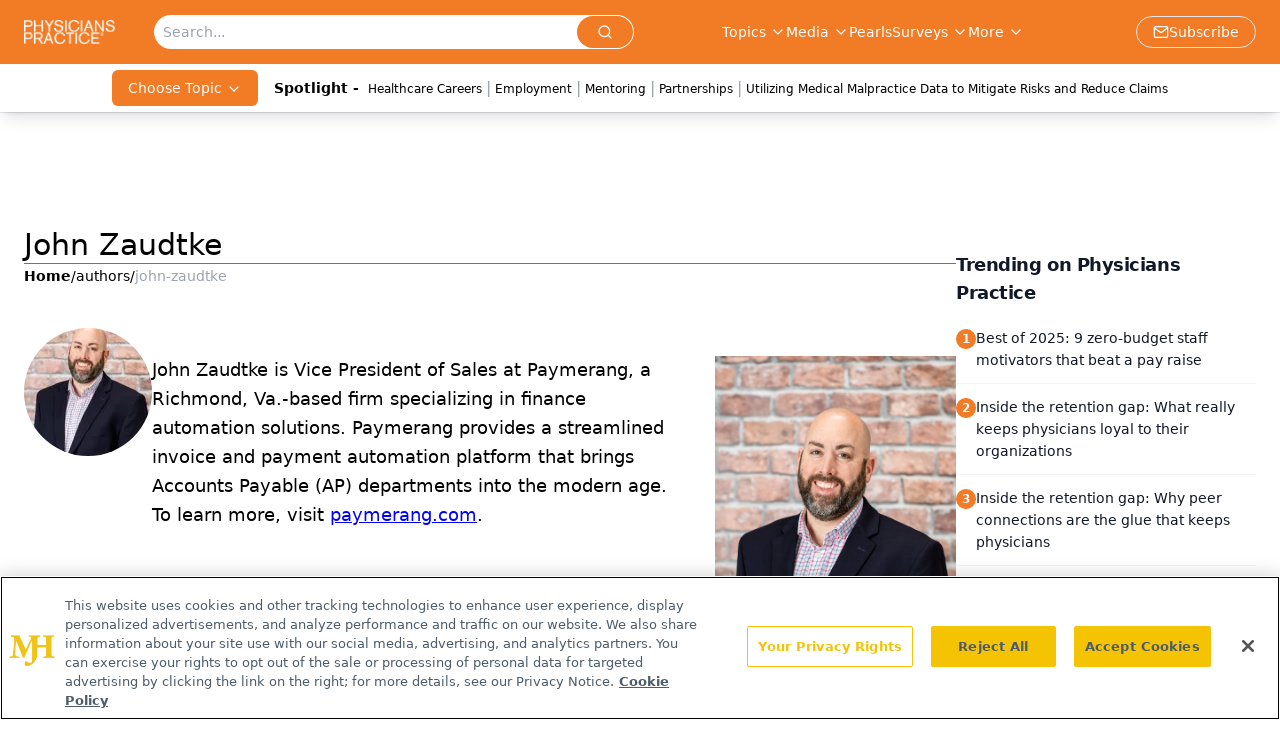

--- FILE ---
content_type: text/html; charset=utf-8
request_url: https://www.google.com/recaptcha/api2/aframe
body_size: 173
content:
<!DOCTYPE HTML><html><head><meta http-equiv="content-type" content="text/html; charset=UTF-8"></head><body><script nonce="IO4dq3-q3k0OetV3bpOP8g">/** Anti-fraud and anti-abuse applications only. See google.com/recaptcha */ try{var clients={'sodar':'https://pagead2.googlesyndication.com/pagead/sodar?'};window.addEventListener("message",function(a){try{if(a.source===window.parent){var b=JSON.parse(a.data);var c=clients[b['id']];if(c){var d=document.createElement('img');d.src=c+b['params']+'&rc='+(localStorage.getItem("rc::a")?sessionStorage.getItem("rc::b"):"");window.document.body.appendChild(d);sessionStorage.setItem("rc::e",parseInt(sessionStorage.getItem("rc::e")||0)+1);localStorage.setItem("rc::h",'1767168288441');}}}catch(b){}});window.parent.postMessage("_grecaptcha_ready", "*");}catch(b){}</script></body></html>

--- FILE ---
content_type: application/javascript; charset=utf-8
request_url: https://www.physicianspractice.com/_astro/_commonjsHelpers.D6-XlEtG.js
body_size: 347
content:
var u=typeof globalThis<"u"?globalThis:typeof window<"u"?window:typeof global<"u"?global:typeof self<"u"?self:{};function f(e){return e&&e.__esModule&&Object.prototype.hasOwnProperty.call(e,"default")?e.default:e}function l(e){if(Object.prototype.hasOwnProperty.call(e,"__esModule"))return e;var r=e.default;if(typeof r=="function"){var t=function o(){return this instanceof o?Reflect.construct(r,arguments,this.constructor):r.apply(this,arguments)};t.prototype=r.prototype}else t={};return Object.defineProperty(t,"__esModule",{value:!0}),Object.keys(e).forEach(function(o){var n=Object.getOwnPropertyDescriptor(e,o);Object.defineProperty(t,o,n.get?n:{enumerable:!0,get:function(){return e[o]}})}),t}export{l as a,u as c,f as g};


--- FILE ---
content_type: application/javascript
request_url: https://www.lightboxcdn.com/vendor/90958e1a-0181-4647-bc88-56486243ce1f/lightbox/7aa41d94-fe5b-42ff-a0df-8e21673be878/effects.js?cb=638911419332930000
body_size: 700
content:
window.DIGIOH_API.DIGIOH_LIGHTBOX_EFFECTS['7aa41d94-fe5b-42ff-a0df-8e21673be878'] = 'N4WAUABBBEDuCWATA5gUwC4H10E8AOq0AXDPAHYA25hANOFHEugBbEQCsADAOx2QzNU8ZM3RsAzNwCcfBvABmAJwCGAW0IlQ.[base64].uSqCUtiuJ0qc0DyNkm6xGQ3y0PSRhTCCGFYW-4FmIoeQ8poMGMKUrCkpRRhmNk5EwN2RisWxRFBFGUyAgxSAceiuTwPoCG0oqegPDAGysqh9pEOsQzwHiUw3gAXgAtOQeT-iir6tO0LD-iUZQkAALPe4j6cw.qCMBbAmU07RHAATEZNEcFIMiBNAzk2bUdncPejl4OIrlsOwHlBeIvlYqZAVBSZoUkOFnn8N5eAmdFVImXFXkrMM3x.OsPTwroBh-LYqB6V5Bl5W8ZCFcV9L6D01gVVVqXObVBXwEVP7Ic15UGO1DBHOIXX1T1jX9WVJCtUN.[base64].SeLKEYezIIoNbyuWIePBXLxNy3bcd2qiAAOoW48j6cOssCE83rft53iAABLM7EU.rKwSzz0PS.mjneP0UVPIc0c97PfUVPe.escOZreD3itk11w3W2nw.vu870TWB4bDtXT3GAotTbR0dhPD2d9.5Q2lhA0CoCabUXdozV2wEkHp1vOAFoQA';
DIGIOH_API.BREAKPOINT_POINTER['7aa41d94-fe5b-42ff-a0df-8e21673be878'] = {};


--- FILE ---
content_type: application/javascript; charset=utf-8
request_url: https://www.physicianspractice.com/_astro/index.BySSNVN3.js
body_size: 3170
content:
import{j as c}from"./jsx-runtime.D3GSbgeI.js";import{r as T}from"./index.HXEJb8BZ.js";function S(e,t){var n=Object.keys(e);if(Object.getOwnPropertySymbols){var r=Object.getOwnPropertySymbols(e);t&&(r=r.filter(function(s){return Object.getOwnPropertyDescriptor(e,s).enumerable})),n.push.apply(n,r)}return n}function L(e){for(var t=1;t<arguments.length;t++){var n=arguments[t]!=null?arguments[t]:{};t%2?S(Object(n),!0).forEach(function(r){q(e,r,n[r])}):Object.getOwnPropertyDescriptors?Object.defineProperties(e,Object.getOwnPropertyDescriptors(n)):S(Object(n)).forEach(function(r){Object.defineProperty(e,r,Object.getOwnPropertyDescriptor(n,r))})}return e}function q(e,t,n){return(t=z(t))in e?Object.defineProperty(e,t,{value:n,enumerable:!0,configurable:!0,writable:!0}):e[t]=n,e}function z(e){var t=R(e,"string");return typeof t=="symbol"?t:t+""}function R(e,t){if(typeof e!="object"||!e)return e;var n=e[Symbol.toPrimitive];if(n!==void 0){var r=n.call(e,t);if(typeof r!="object")return r;throw new TypeError("@@toPrimitive must return a primitive value.")}return(t==="string"?String:Number)(e)}function O(e){return e._type==="span"&&"text"in e&&typeof e.text=="string"&&(typeof e.marks>"u"||Array.isArray(e.marks)&&e.marks.every(t=>typeof t=="string"))}function K(e){return typeof e._type=="string"&&e._type[0]!=="@"&&(!("markDefs"in e)||!e.markDefs||Array.isArray(e.markDefs)&&e.markDefs.every(t=>typeof t._key=="string"))&&"children"in e&&Array.isArray(e.children)&&e.children.every(t=>typeof t=="object"&&"_type"in t)}function N(e){return K(e)&&"listItem"in e&&typeof e.listItem=="string"&&(typeof e.level>"u"||typeof e.level=="number")}function U(e){return e._type==="@list"}function A(e){return e._type==="@span"}function W(e){return e._type==="@text"}const D=["strong","em","code","underline","strike-through"];function V(e,t,n){if(!O(e)||!e.marks)return[];if(!e.marks.length)return[];const r=e.marks.slice(),s={};return r.forEach(i=>{s[i]=1;for(let y=t+1;y<n.length;y++){const u=n[y];if(u&&O(u)&&Array.isArray(u.marks)&&u.marks.indexOf(i)!==-1)s[i]++;else break}}),r.sort((i,y)=>G(s,i,y))}function G(e,t,n){const r=e[t],s=e[n];if(r!==s)return s-r;const i=D.indexOf(t),y=D.indexOf(n);return i!==y?i-y:t.localeCompare(n)}function J(e){var t,n;const{children:r}=e,s=(t=e.markDefs)!=null?t:[];if(!r||!r.length)return[];const i=r.map(V),y={_type:"@span",children:[],markType:"<unknown>"};let u=[y];for(let b=0;b<r.length;b++){const j=r[b];if(!j)continue;const x=i[b]||[];let l=1;if(u.length>1)for(l;l<u.length;l++){const a=((n=u[l])==null?void 0:n.markKey)||"",p=x.indexOf(a);if(p===-1)break;x.splice(p,1)}u=u.slice(0,l);let o=u[u.length-1];if(o){for(const a of x){const p=s?.find(k=>k._key===a),f=p?p._type:a,m={_type:"@span",_key:j._key,children:[],markDef:p,markType:f,markKey:a};o.children.push(m),u.push(m),o=m}if(O(j)){const a=j.text.split(`
`);for(let p=a.length;p-- >1;)a.splice(p,0,`
`);o.children=o.children.concat(a.map(p=>({_type:"@text",text:p})))}else o.children=o.children.concat(j)}}return y.children}function Q(e,t){const n=[];let r;for(let s=0;s<e.length;s++){const i=e[s];if(i){if(!N(i)){n.push(i),r=void 0;continue}if(!r){r=_(i,s,t),n.push(r);continue}if(X(i,r)){r.children.push(i);continue}if((i.level||1)>r.level){const y=_(i,s,t);if(t==="html"){const u=r.children[r.children.length-1],b=L(L({},u),{},{children:[...u.children,y]});r.children[r.children.length-1]=b}else r.children.push(y);r=y;continue}if((i.level||1)<r.level){const y=n[n.length-1],u=y&&I(y,i);if(u){r=u,r.children.push(i);continue}r=_(i,s,t),n.push(r);continue}if(i.listItem!==r.listItem){const y=n[n.length-1],u=y&&I(y,{level:i.level||1});if(u&&u.listItem===i.listItem){r=u,r.children.push(i);continue}else{r=_(i,s,t),n.push(r);continue}}console.warn("Unknown state encountered for block",i),n.push(i)}}return n}function X(e,t){return(e.level||1)===t.level&&e.listItem===t.listItem}function _(e,t,n){return{_type:"@list",_key:`${e._key||`${t}`}-parent`,mode:n,level:e.level||1,listItem:e.listItem,children:[e]}}function I(e,t){const n=t.level||1,r=t.listItem||"normal",s=typeof t.listItem=="string";if(U(e)&&(e.level||1)===n&&s&&(e.listItem||"normal")===r)return e;if(!("children"in e))return;const i=e.children[e.children.length-1];return i&&!O(i)?I(i,t):void 0}function C(e){let t="";return e.children.forEach(n=>{W(n)?t+=n.text:A(n)&&(t+=C(n))}),t}const Y="html",Z=["block","list","listItem","marks","types"],ee=["listItem"],te=["_key"];function B(e,t){var n=Object.keys(e);if(Object.getOwnPropertySymbols){var r=Object.getOwnPropertySymbols(e);t&&(r=r.filter(function(s){return Object.getOwnPropertyDescriptor(e,s).enumerable})),n.push.apply(n,r)}return n}function d(e){for(var t=1;t<arguments.length;t++){var n=arguments[t]!=null?arguments[t]:{};t%2?B(Object(n),!0).forEach(function(r){ne(e,r,n[r])}):Object.getOwnPropertyDescriptors?Object.defineProperties(e,Object.getOwnPropertyDescriptors(n)):B(Object(n)).forEach(function(r){Object.defineProperty(e,r,Object.getOwnPropertyDescriptor(n,r))})}return e}function ne(e,t,n){return(t=re(t))in e?Object.defineProperty(e,t,{value:n,enumerable:!0,configurable:!0,writable:!0}):e[t]=n,e}function re(e){var t=ie(e,"string");return typeof t=="symbol"?t:t+""}function ie(e,t){if(typeof e!="object"||!e)return e;var n=e[Symbol.toPrimitive];if(n!==void 0){var r=n.call(e,t);if(typeof r!="object")return r;throw new TypeError("@@toPrimitive must return a primitive value.")}return(t==="string"?String:Number)(e)}function P(e,t){if(e==null)return{};var n,r,s=le(e,t);if(Object.getOwnPropertySymbols){var i=Object.getOwnPropertySymbols(e);for(r=0;r<i.length;r++)n=i[r],t.includes(n)||{}.propertyIsEnumerable.call(e,n)&&(s[n]=e[n])}return s}function le(e,t){if(e==null)return{};var n={};for(var r in e)if({}.hasOwnProperty.call(e,r)){if(t.includes(r))continue;n[r]=e[r]}return n}const se={number:({children:e})=>c.jsx("ol",{children:e}),bullet:({children:e})=>c.jsx("ul",{children:e})},oe=({children:e})=>c.jsx("li",{children:e}),ce=({children:e,value:t})=>c.jsx("a",{href:t?.href,children:e}),ue={textDecoration:"underline"},ae={em:({children:e})=>c.jsx("em",{children:e}),strong:({children:e})=>c.jsx("strong",{children:e}),code:({children:e})=>c.jsx("code",{children:e}),underline:({children:e})=>c.jsx("span",{style:ue,children:e}),"strike-through":({children:e})=>c.jsx("del",{children:e}),link:ce},v=(e,t)=>`[@portabletext/react] Unknown ${e}, specify a component for it in the \`components.${t}\` prop`,F=e=>v(`block type "${e}"`,"types"),fe=e=>v(`mark type "${e}"`,"marks"),ye=e=>v(`block style "${e}"`,"block"),pe=e=>v(`list style "${e}"`,"list"),ke=e=>v(`list item style "${e}"`,"listItem");function me(e){console.warn(e)}const $={display:"none"},he=({value:e,isInline:t})=>{const n=F(e._type);return t?c.jsx("span",{style:$,children:n}):c.jsx("div",{style:$,children:n})},be=({markType:e,children:t})=>c.jsx("span",{className:`unknown__pt__mark__${e}`,children:t}),de=({children:e})=>c.jsx("p",{children:e}),je=({children:e})=>c.jsx("ul",{children:e}),xe=({children:e})=>c.jsx("li",{children:e}),ge=()=>c.jsx("br",{}),we={normal:({children:e})=>c.jsx("p",{children:e}),blockquote:({children:e})=>c.jsx("blockquote",{children:e}),h1:({children:e})=>c.jsx("h1",{children:e}),h2:({children:e})=>c.jsx("h2",{children:e}),h3:({children:e})=>c.jsx("h3",{children:e}),h4:({children:e})=>c.jsx("h4",{children:e}),h5:({children:e})=>c.jsx("h5",{children:e}),h6:({children:e})=>c.jsx("h6",{children:e})},M={types:{},block:we,marks:ae,list:se,listItem:oe,hardBreak:ge,unknownType:he,unknownMark:be,unknownList:je,unknownListItem:xe,unknownBlockStyle:de};function ve(e,t){const{block:n,list:r,listItem:s,marks:i,types:y}=t,u=P(t,Z);return d(d({},e),{},{block:w(e,t,"block"),list:w(e,t,"list"),listItem:w(e,t,"listItem"),marks:w(e,t,"marks"),types:w(e,t,"types")},u)}function w(e,t,n){const r=t[n],s=e[n];return typeof r=="function"||r&&typeof s=="function"?r:r?d(d({},s),r):s}function Te({value:e,components:t,listNestingMode:n,onMissingComponent:r=me}){const s=r||Oe,i=Array.isArray(e)?e:[e],y=Q(i,n||Y),u=T.useMemo(()=>t?ve(M,t):M,[t]),b=T.useMemo(()=>_e(u,s),[u,s]),j=y.map((x,l)=>b({node:x,index:l,isInline:!1,renderNode:b}));return c.jsx(c.Fragment,{children:j})}const _e=(e,t)=>{function n(l){const{node:o,index:a,isInline:p}=l,f=o._key||`node-${a}`;return U(o)?i(o,a,f):N(o)?s(o,a,f):A(o)?y(o,a,f):r(o)?x(o,a,f,p):K(o)?u(o,a,f,p):W(o)?b(o,f):j(o,a,f,p)}function r(l){return l._type in e.types}function s(l,o,a){const p=E({node:l,index:o,isInline:!1,renderNode:n}),f=e.listItem,m=(typeof f=="function"?f:f[l.listItem])||e.unknownListItem;if(m===e.unknownListItem){const h=l.listItem||"bullet";t(ke(h),{type:h,nodeType:"listItemStyle"})}let k=p.children;if(l.style&&l.style!=="normal"){const{listItem:h}=l,g=P(l,ee);k=n({node:g,index:o,isInline:!1})}return c.jsx(m,{value:l,index:o,isInline:!1,renderNode:n,children:k},a)}function i(l,o,a){const p=l.children.map((k,h)=>n({node:k._key?k:d(d({},k),{},{_key:`li-${o}-${h}`}),index:h,isInline:!1})),f=e.list,m=(typeof f=="function"?f:f[l.listItem])||e.unknownList;if(m===e.unknownList){const k=l.listItem||"bullet";t(pe(k),{nodeType:"listStyle",type:k})}return c.jsx(m,{value:l,index:o,isInline:!1,renderNode:n,children:p},a)}function y(l,o,a){const{markDef:p,markType:f,markKey:m}=l,k=e.marks[f]||e.unknownMark,h=l.children.map((g,H)=>n({node:g,index:H,isInline:!0}));return k===e.unknownMark&&t(fe(f),{nodeType:"mark",type:f}),c.jsx(k,{text:C(l),value:p,markType:f,markKey:m,renderNode:n,children:h},a)}function u(l,o,a,p){const f=E({node:l,index:o,isInline:p,renderNode:n}),{_key:m}=f,k=P(f,te),h=k.node.style||"normal",g=(typeof e.block=="function"?e.block:e.block[h])||e.unknownBlockStyle;return g===e.unknownBlockStyle&&t(ye(h),{nodeType:"blockStyle",type:h}),c.jsx(g,d(d({},k),{},{value:k.node,renderNode:n}),a)}function b(l,o){if(l.text===`
`){const a=e.hardBreak;return a?c.jsx(a,{},o):`
`}return l.text}function j(l,o,a,p){const f={value:l,isInline:p,index:o,renderNode:n};t(F(l._type),{nodeType:"block",type:l._type});const m=e.unknownType;return c.jsx(m,d({},f),a)}function x(l,o,a,p){const f={value:l,isInline:p,index:o,renderNode:n},m=e.types[l._type];return m?c.jsx(m,d({},f),a):null}return n};function E(e){const{node:t,index:n,isInline:r,renderNode:s}=e,i=J(t).map((y,u)=>s({node:y,isInline:!0,index:u,renderNode:s}));return{_key:t._key||`block-${n}`,children:i,index:n,isInline:r,node:t}}function Oe(){}export{Te as P};


--- FILE ---
content_type: application/javascript
request_url: https://www.lightboxcdn.com/vendor/90958e1a-0181-4647-bc88-56486243ce1f/lightbox/c93eb345-1cf1-40a1-b63b-cecf443df23f/effects.js?cb=638911419332930000
body_size: 2
content:
window.DIGIOH_API.DIGIOH_LIGHTBOX_EFFECTS["c93eb345-1cf1-40a1-b63b-cecf443df23f"]={widget_type:"inline",width:507,height:370,iframe:{use_custom:!1,is_self_hosted:!1,self_hosted_url:"",html_last_uploaded:"",width:750,height:600},inline:{display_rules:"always",removal_rules:"keep",custom_js_rules:"all",position_using:"smart_tag",position:{top:0,right:0,bottom:0,left:0},jquery_selector:"body",jquery_method:"append",custom_function:"//PARAMS: (window, document, $, lightbox_id, dom_id, style_string) ==> EX:  window.setTimeout(function() { $('#' + dom_id).detach().appendTo('#DestinationContainerNode').show(); }, 1000);",margin:{top:0,right:0,bottom:0,left:0},float:"none",clear:"none",border:{width:0,color:"#cccccc",style:"solid",radius:0},css:"overflow:visible; z-index: 0;"},thxwidth:413,thxheight:400,ep1width:501,ep1height:393,ep2width:599,ep2height:471,ep3width:599,ep3height:471,ep4width:599,ep4height:471,responsive:{use:!1},thxresponsive:{use:!1},ep1responsive:{use:!1},ep2responsive:{use:!1},ep3responsive:{use:!1},ep4responsive:{use:!1},scaling:{use:!1,max_type:"abs",max_width:545,max_height:638,max_width_pct:75,max_height_pct:75},thxscaling:{use:!1,max_type:"abs",max_width:740,max_height:450,max_width_pct:75,max_height_pct:75},ep1scaling:{use:!1,max_type:"abs",max_width:536,max_height:440,max_width_pct:75,max_height_pct:75},ep2scaling:{use:!1,max_type:"abs",max_width:599,max_height:471,max_width_pct:75,max_height_pct:75},ep3scaling:{use:!1,max_type:"abs",max_width:599,max_height:471,max_width_pct:75,max_height_pct:75},ep4scaling:{use:!1,max_type:"abs",max_width:599,max_height:471,max_width_pct:75,max_height_pct:75},quiz:{enabled:!1}}

--- FILE ---
content_type: application/javascript; charset=utf-8
request_url: https://www.physicianspractice.com/_astro/index.DCbdUMac.js
body_size: 5339
content:
import{j as e}from"./jsx-runtime.D3GSbgeI.js";import{k as q}from"./index.n-IAUjIs.js";import{S as G}from"./index.5XHvL9ZO.js";import{P as W}from"./index.D8-jL14x.js";import{r as p,R as J}from"./index.HXEJb8BZ.js";import{l as I}from"./lib.CJN_2H5J.js";import"./md5.CpZxOG6Q.js";import R from"./AD300x250.mjXe8Id-.js";import{i as _}from"./initDFPSlot.rvTEs8Th.js";import{u as K}from"./useIntersectionObserver.Ck5NYY0Q.js";import{a as Q}from"./segmentApi.DB2jIwJl.js";import{S as k}from"./index.DjJH3ciU.js";import"./dayjs.min.BlhBlr3z.js";import"./FileSaver.min.D_ZO-NeE.js";import{f as B}from"./format.ePa-ICuH.js";import{p as P}from"./parseISO.CNSAz2y-.js";import{u as V}from"./use-sanity-client.CEN_KCH4.js";import{B as X}from"./html-anchor-link.Dn0uXnY4.js";import{L as Y}from"./lock.2izpkolj.js";import{C as Z,e as U,c as ee,a as re}from"./card.DBXLUk2B.js";import{B as D}from"./button.C_pKpCn5.js";import{c as E}from"./createLucideIcon.Ax2LeV8D.js";import"./index.yBjzXJbu.js";import"./iconBase.AvOXlZV_.js";import"./index.ClRS1olW.js";import"./utils.Bfe4rsV4.js";import"./clsx.B-dksMZM.js";import"./chevron-left.V1noTI9M.js";import"./ellipsis.BNvNJfU2.js";import"./chevron-right.i84mSikh.js";import"./_commonjsHelpers.D6-XlEtG.js";import"./AdRefreshManager.DqseTurs.js";import"./url-for.BMmA5B1g.js";import"./en-US.f4IZr-jZ.js";import"./use-create-sanity-client.b6AG07EW.js";import"./preload-helper.BlTxHScW.js";import"./tslib.es6.DCgJAGIv.js";import"./index.BySSNVN3.js";import"./media-plugin.DlsfQxy4.js";import"./custom-link.BXaFGH0S.js";import"./external-link.WtEnJL32.js";import"./internal-link.DoxPls8x.js";import"./index.D22jmrlf.js";import"./index.CXOdIvep.js";import"./index.KqMXKjf4.js";import"./objectWithoutPropertiesLoose.Dsqj8S3w.js";import"./multi-media.kFISbHEE.js";import"./audio.DfGWnx8p.js";import"./FormManagerPlugin.CPt8bn5U.js";import"./video.-mj3uvT-.js";import"./index.DT-g4Ggq.js";import"./_slug_.698b852c.B7tjNrSL.js";import"./index.C3P88woB.js";/**
 * @license lucide-react v0.460.0 - ISC
 *
 * This source code is licensed under the ISC license.
 * See the LICENSE file in the root directory of this source tree.
 */const z=E("BookOpen",[["path",{d:"M12 7v14",key:"1akyts"}],["path",{d:"M3 18a1 1 0 0 1-1-1V4a1 1 0 0 1 1-1h5a4 4 0 0 1 4 4 4 4 0 0 1 4-4h5a1 1 0 0 1 1 1v13a1 1 0 0 1-1 1h-6a3 3 0 0 0-3 3 3 3 0 0 0-3-3z",key:"ruj8y"}]]);/**
 * @license lucide-react v0.460.0 - ISC
 *
 * This source code is licensed under the ISC license.
 * See the LICENSE file in the root directory of this source tree.
 */const se=E("ExternalLink",[["path",{d:"M15 3h6v6",key:"1q9fwt"}],["path",{d:"M10 14 21 3",key:"gplh6r"}],["path",{d:"M18 13v6a2 2 0 0 1-2 2H5a2 2 0 0 1-2-2V8a2 2 0 0 1 2-2h6",key:"a6xqqp"}]]);/**
 * @license lucide-react v0.460.0 - ISC
 *
 * This source code is licensed under the ISC license.
 * See the LICENSE file in the root directory of this source tree.
 */const te=E("Mail",[["rect",{width:"20",height:"16",x:"2",y:"4",rx:"2",key:"18n3k1"}],["path",{d:"m22 7-8.97 5.7a1.94 1.94 0 0 1-2.06 0L2 7",key:"1ocrg3"}]]),oe=({networkID:r,adUnit:t,pos:i="infeed",targeting:o,refreshFlag:l,setRefreshFlag:n,size:c,lazyLoad:m=!0,customPage:y=!1,label:b="Advertisement"})=>{const f=`div-gpt-ad-${i}`,[d,x]=p.useState(!1),j=p.useRef(),g=K(j,{threshold:.75}),h=p.useRef(null),a=p.useRef(null);p.useEffect(()=>{m===!1&&x(!0)},[m]),p.useEffect(()=>{if(g?.isIntersecting)try{x(!0)}catch(u){console.error(u)}},[g]);const s={content_placement:o?.content_placement,tags:o?.tags,document_group:o?.document_group,rootDocumentGroup:o?.rootDocumentGroup,content_group:o?.content_group?o.content_group:[],document_url:o?.document_url,pos:i,campaign_id:o?.campaign_id,issue_url:o?.issue_url,publication_url:o?.publication_url,hostname:o?.hostname},C=[["fluid"]],S=[["fluid"]],L=(u,v,w,N,A,T,O,F)=>{try{h?.current&&(h.current.style.display="block"),Q(u,v,w,N,A,T,O,F)}catch(H){console.log(H)}};p.useEffect(()=>{function u(){if(!(I.isMobileOnly||i==="infeed-1")&&a&&a.current.getBoundingClientRect().top<200){const v=window.googletag.pubads().getSlots(),w=[];v.forEach(N=>{N.getSlotElementId().includes("ad-rec")&&w.push(N)}),window&&typeof window.onDvtagReady=="function"?window.onDvtagReady(function(){window.googletag.pubads().refresh(w)}):window.googletag.pubads().refresh(w),window.removeEventListener("scroll",u)}}return window&&window.addEventListener("scroll",u),()=>window.removeEventListener("scroll",u)},[]),p.useEffect(()=>{d&&_({networkID:r,adUnit:t,size:I.isMobileOnly?S:C,id:f,targeting:s,adRendered:L,customPage:y})},[d]),p.useEffect(()=>()=>{if(window)try{const v=window.googletag.pubads().getSlots().find(w=>w.getSlotElementId()===f);v&&window.googletag.destroySlots([v])}catch(u){console.log(u)}},[]),p.useEffect(()=>{l&&n&&(_({networkID:r,adUnit:t,size:c,sizeMapping:[{viewport:[1e3,1],sizes:[[728,90],[970,90]]},{viewport:[768,1],sizes:[[728,90]]},{viewport:[1,1],sizes:[[320,50],[300,50]]}],id:f,targeting:s}),n(!1))});const M=o?.adLayer;return M&&M?.adSlotSelection?.length&&M.adSlotSelection.includes("blockAllAds")?null:e.jsx("div",{ref:a,children:e.jsxs("div",{children:[e.jsx("div",{ref:h,className:"hidden text-center text-[8px] text-gray-500",children:b}),e.jsx("div",{ref:j,id:f})]})})},le=({data:r})=>e.jsxs("div",{className:"flex flex-col gap-4 md:flex-row",children:[e.jsx(k,{asset:r.thumbnail,alt:r.thumbnail?.alt,className:"h-full w-full rounded-xl object-cover md:w-52",width:250}),e.jsxs("div",{className:"flex w-full flex-col gap-2",children:[e.jsx("a",{href:"#",className:"text-lg font-semibold",children:r.title}),e.jsxs("div",{className:"italic",children:["By: ",r.authors?.map((t,i)=>e.jsx("a",{href:t.url,className:"w-full not-italic text-primary",children:t.displayName},i)),e.jsx("div",{className:"text-sm not-italic text-gray-600",children:B(P(r.published).toDateString(),"MMMM do yyyy")})]}),r.conferenceName&&e.jsx("div",{className:"w-fit cursor-pointer rounded-lg bg-primary p-1 px-4 text-white",children:e.jsx("a",{href:r.conferenceUrl,children:r.conferenceName})}),e.jsx("div",{children:r.summary})]})]}),ie=r=>B(P(r).toDateString(),"MMMM do yyyy"),$=({data:r,fullWidthImage:t=!1,baseUrl:i="",showAuthors:o=!0,featureImage:l})=>{const n=V();return e.jsxs("article",{className:`group w-full overflow-hidden rounded-xl bg-white transition-all duration-300 ease-out ${t?"flex flex-col":"flex flex-col items-start md:flex-row"}`,children:[e.jsxs("a",{href:`${i}${r?.url}`,className:`block ${t?"aspect-video w-full":"aspect-video w-full md:w-[30%] md:min-w-[200px]"} relative mt-2 block shrink-0 overflow-hidden md:rounded-l-xl`,children:[e.jsx(k,{className:"absolute inset-0 aspect-video h-auto w-full rounded-t-xl object-cover transition-transform duration-500 ease-out group-hover:scale-110 md:rounded-l-xl md:rounded-tr-none",asset:r.thumbnail||"/logo.webp",alt:r.thumbnail?.alt||"",width:350,sanityClient:n,fetchPriority:"low"}),r.contentType&&e.jsx("span",{className:"absolute left-3 top-3 z-20 rounded-full bg-primary/90 px-3 py-1 text-xs font-medium text-white backdrop-blur-sm",children:r.contentType})]}),e.jsxs("div",{className:"flex flex-1 flex-col justify-between px-1 pt-4 sm:px-6 sm:py-2",children:[e.jsxs("div",{className:"space-y-3",children:[r.category&&e.jsx("a",{href:r.category?.url,className:"group/category inline-block",children:e.jsxs("span",{className:"group-hover/category:text-primary-dark relative text-xs font-semibold uppercase tracking-wider text-primary transition-colors duration-200",children:[r.category.name,e.jsx("span",{className:"absolute bottom-0 left-0 h-0.5 w-0 bg-primary transition-all duration-300 group-hover/category:w-full"})]})}),l&&e.jsx(k,{className:"h-6",asset:l,alt:l?.alt||"",width:350,sanityClient:n}),e.jsx("a",{href:`${i}${r?.url}`,className:"group/title block",children:e.jsxs("h3",{className:"line-clamp-3 text-lg font-bold leading-tight text-gray-900 transition-colors duration-200 group-hover/title:text-primary sm:text-xl",children:[r.isGated?._id&&e.jsx(Y,{size:20,className:"mb-1 mr-2 inline-block rounded bg-primary py-1 text-white"}),r.title]})}),r.authors&&o&&e.jsxs("div",{className:"flex flex-wrap items-center text-sm text-gray-600",children:[e.jsx("span",{className:"mr-0 font-medium italic",children:"By"}),r.authors.map((c,m)=>e.jsx("span",{className:"flex items-center",children:e.jsxs("a",{className:"hover:text-primary-dark pl-2 font-medium text-primary transition-colors duration-200 hover:underline",href:c?.url,children:[c?.displayName,m+1!==r.authors?.length&&","]})},m))]}),r.published&&e.jsxs("div",{className:"flex items-center gap-2 text-sm text-gray-500",children:[e.jsx("svg",{className:"h-4 w-4",fill:"none",stroke:"currentColor",viewBox:"0 0 24 24",children:e.jsx("path",{strokeLinecap:"round",strokeLinejoin:"round",strokeWidth:2,d:"M8 7V3m8 4V3m-9 8h10M5 21h14a2 2 0 002-2V7a2 2 0 00-2-2H5a2 2 0 00-2 2v12a2 2 0 002 2z"})}),e.jsx("time",{dateTime:r.published,children:ie(r.published)})]})]}),r.source&&e.jsx("div",{className:"my-1",children:e.jsx("p",{className:"inline-block w-auto rounded-lg bg-primary p-2 px-1 py-0 text-sm text-white",children:r.source})}),r.summary&&typeof r.summary=="string"&&e.jsx("p",{className:"mt-3 line-clamp-2",children:r.summary}),r.summary&&typeof r.summary=="object"&&e.jsx("p",{className:"mt-3 text-gray-700",children:e.jsx(X,{data:r.summary})}),i==="/shows"&&e.jsx("div",{className:"mt-4",children:e.jsxs("a",{href:`${i}/${r?.url}`,className:"hover:bg-primary-dark group/button inline-flex transform items-center gap-2 rounded-lg bg-primary px-4 py-2 font-medium text-white transition-all duration-200 hover:scale-105 focus:outline-none focus:ring-2 focus:ring-primary focus:ring-offset-2",children:[e.jsx("span",{children:"Read more"}),e.jsx("svg",{className:"h-4 w-4 transition-transform duration-200 group-hover/button:translate-x-1",fill:"none",stroke:"currentColor",viewBox:"0 0 24 24",children:e.jsx("path",{strokeLinecap:"round",strokeLinejoin:"round",strokeWidth:2,d:"M9 5l7 7-7 7"})})]})})]})]})},ae=({data:r,parentUrl:t})=>{const i=V();return e.jsx(Z,{className:"group relative mx-auto h-full w-full max-w-[350px] overflow-hidden rounded-2xl border-0 bg-gradient-to-br from-white via-gray-50/50 to-gray-100/30 p-0 shadow-lg backdrop-blur-sm transition-all duration-500 hover:shadow-2xl hover:shadow-primary/10",children:e.jsxs("div",{className:"relative z-10 flex h-full flex-col",children:[e.jsxs("a",{href:`/${t?t+"/":"publications/"}`+r.url,className:"relative block overflow-hidden rounded-t-2xl",style:{aspectRatio:"3/4"},children:[r.latestIssue?.thumbnail&&r.latestIssue?.thumbnail?.asset?e.jsx(k,{className:"h-full w-full object-contain transition-transform duration-700 group-hover:scale-105",asset:r.latestIssue.thumbnail.asset,alt:r.latestIssue.thumbnail.alt??r.name,width:400,height:533,sanityClient:i}):r.latestIssue?.thumbnail?.url?e.jsx("img",{src:r.latestIssue.thumbnail.url,alt:r.name,className:"h-full w-full object-cover transition-transform duration-700 group-hover:scale-105"}):e.jsx("div",{className:"flex h-full w-full flex-col items-center justify-center bg-gradient-to-br from-primary/10 via-primary/5 to-secondary/10 transition-transform duration-700 group-hover:scale-105",children:e.jsxs("div",{className:"flex flex-col items-center gap-4 p-6 text-center",children:[e.jsx("div",{className:"rounded-full bg-primary/20 p-4",children:e.jsx(z,{className:"h-12 w-12 text-primary"})}),e.jsx("div",{className:"space-y-2",children:e.jsx("h3",{className:"line-clamp-2 text-lg font-semibold text-gray-800",children:r.name})})]})}),e.jsx("div",{className:"absolute inset-0 bg-gradient-to-t from-black/60 via-transparent to-transparent"})]}),e.jsxs(U,{className:"flex-1 p-6",children:[e.jsx(ee,{className:"mb-3 text-2xl font-bold leading-tight text-gray-900 transition-colors duration-300 group-hover:text-primary",children:r.name}),r.description&&e.jsx("p",{className:"line-clamp-3 leading-relaxed text-gray-600",children:r.description})]}),e.jsx(re,{className:"p-6 pt-0",children:e.jsxs("div",{className:"flex flex-col gap-3",children:[e.jsx(D,{asChild:!0,className:"w-full bg-gradient-to-r from-primary to-primary/90 text-white shadow-lg transition-all duration-300 hover:scale-[1.02] hover:bg-primary hover:shadow-xl",children:e.jsxs("a",{href:`${t?t+"/":"publications/"}`+r.url,children:[e.jsx(z,{className:"h-4 w-4"}),"View Issues"]})}),e.jsxs("div",{className:"flex gap-2",children:[r.learnMoreLink&&e.jsx(D,{asChild:!0,variant:"outline",className:"flex-1 border-primary/20 bg-white/50 text-primary transition-all duration-300 hover:border-primary/40 hover:bg-primary/5 hover:shadow-md",children:e.jsxs("a",{href:r.learnMoreLink,children:[e.jsx(se,{className:"h-4 w-4"}),"Learn More"]})}),r.url==="oncology-live"&&e.jsx(D,{asChild:!0,variant:"outline",className:"flex-1 border-secondary/20 bg-white/50 text-secondary transition-all duration-300 hover:border-secondary/40 hover:bg-secondary/5 hover:shadow-md",children:e.jsxs("a",{href:"/subscribe",children:[e.jsx(te,{className:"h-4 w-4"}),"Subscribe"]})})]})]})})]})})},ne=({contentType:r,data:t,baseUrl:i,showAuthors:o,settings:l,targeting:n,slug:c,host:m,enableMobileAds:y,disableInfeedAds:b,featureImage:f})=>{let d;const x=["www.onclive.com","www.cancernetwork.com","www.patientcareonline.com","www.targetedonc.com"],j=["/","/news","/regulatory"],g=["peer-exchange"];c||(c=[""]),m||(m="/");let h=!x.includes(l?.siteConfig?.liveDomain)||x.includes(l?.siteConfig?.liveDomain)&&j.includes(m);for(let a=0;a<c.length;a++)if(g.includes(c[a])){h=!1;return}switch(r){case"article":d=e.jsx(e.Fragment,{children:t.map((a,s)=>(s===10||s===0)&&l&&n&&h&&!b?e.jsxs("div",{className:"flex flex-col gap-8",children:[e.jsx(oe,{lazyLoad:!0,pos:`infeed-${s===0?"1":"2"}`,networkID:l.adConfig.networkID,adUnit:l.adConfig.adUnit,targeting:n},`ad-key-${s}`),e.jsx($,{data:a,baseUrl:i,showAuthors:o,featureImage:f},s)]},s):e.jsxs(J.Fragment,{children:[e.jsx($,{data:a,baseUrl:i,showAuthors:o,featureImage:f}),y&&s===1&&l&&n&&e.jsx("div",{className:"flex items-center justify-center md:hidden",children:e.jsx(R,{networkID:l.adConfig.networkID,adUnit:l.adConfig.adUnit,pos:"rec1-mobile",targeting:n,lazyLoad:!0})},`ad-rec1-${s}`),y&&s===5&&l&&n&&e.jsx("div",{className:"flex h-[250px] items-center justify-center md:hidden",children:e.jsx(R,{networkID:l.adConfig.networkID,adUnit:l.adConfig.adUnit,pos:"rec2-mobile",targeting:n,lazyLoad:!0})},`ad-rec2-${s}`)]},a.url||s))});break;case"conference":d=e.jsx(e.Fragment,{children:t.map((a,s)=>e.jsx(le,{data:a},s))});break;case"publication":d=e.jsx(e.Fragment,{children:t.map((a,s)=>e.jsx(ae,{data:a},s))});break;default:d=e.jsx("div",{children:"Unknown content type"})}return e.jsx("div",{className:"flex flex-col gap-12",children:d})},nr=({data:r,contentType:t,expandContentUrl:i,totalCount:o,page:l=1,itemsPerPage:n=10,isPaginationVisible:c=!0,expandContentText:m="See all",searchParams:y,parentUrl:b,showAuthors:f,settings:d,targeting:x,slug:j,host:g,title:h,viewMoreUrl:a,viewMoreLabel:s,enableMobileAds:C=!1,disableInfeedAds:S=!1,featureImage:L})=>e.jsxs("div",{className:"flex h-full w-full flex-col items-center justify-between gap-10",children:[e.jsxs("div",{className:"flex h-full w-full flex-col items-start",children:[(h||a)&&e.jsx(G,{title:h||"All News",titleTag:"h2",url:a||void 0,disablePadding:!1,viewMoreLabel:s}),e.jsx(ne,{data:r,contentType:t,baseUrl:b,showAuthors:f,settings:d,targeting:x,slug:j,host:g,enableMobileAds:C,disableInfeedAds:S,featureImage:L})]}),e.jsx("div",{className:"w-full",children:c?e.jsx(W,{totalItems:o,itemsPerPage:n,currentPage:l,searchParams:y}):i?e.jsxs("div",{className:"flex w-full items-center justify-center text-xl font-semibold text-primary hover:text-accent",children:[e.jsx("a",{href:i,children:m}),e.jsx(q,{className:"h-6 w-6"})]}):null})]});export{nr as default};


--- FILE ---
content_type: application/javascript; charset=utf-8
request_url: https://www.physicianspractice.com/_astro/check.DCI8-5mZ.js
body_size: 2475
content:
import{r as d}from"./index.HXEJb8BZ.js";import{_ as R,a as _}from"./tslib.es6.DCgJAGIv.js";import{c as L}from"./createLucideIcon.Ax2LeV8D.js";var z=function(e){if(typeof document>"u")return null;var n=Array.isArray(e)?e[0]:e;return n.ownerDocument.body},l=new WeakMap,g=new WeakMap,m={},b=0,I=function(e){return e&&(e.host||I(e.parentNode))},B=function(e,n){return n.map(function(t){if(e.contains(t))return t;var r=I(t);return r&&e.contains(r)?r:(console.error("aria-hidden",t,"in not contained inside",e,". Doing nothing"),null)}).filter(function(t){return!!t})},V=function(e,n,t,r){var a=B(n,Array.isArray(e)?e:[e]);m[t]||(m[t]=new WeakMap);var o=m[t],c=[],i=new Set,y=new Set(a),h=function(u){!u||i.has(u)||(i.add(u),h(u.parentNode))};a.forEach(h);var s=function(u){!u||y.has(u)||Array.prototype.forEach.call(u.children,function(f){if(i.has(f))s(f);else try{var p=f.getAttribute(r),A=p!==null&&p!=="false",k=(l.get(f)||0)+1,x=(o.get(f)||0)+1;l.set(f,k),o.set(f,x),c.push(f),k===1&&A&&g.set(f,!0),x===1&&f.setAttribute(t,"true"),A||f.setAttribute(r,"true")}catch(T){console.error("aria-hidden: cannot operate on ",f,T)}})};return s(n),i.clear(),b++,function(){c.forEach(function(u){var f=l.get(u)-1,p=o.get(u)-1;l.set(u,f),o.set(u,p),f||(g.has(u)||u.removeAttribute(r),g.delete(u)),p||u.removeAttribute(t)}),b--,b||(l=new WeakMap,l=new WeakMap,g=new WeakMap,m={})}},oe=function(e,n,t){t===void 0&&(t="data-aria-hidden");var r=Array.from(Array.isArray(e)?e:[e]),a=z(e);return a?(r.push.apply(r,Array.from(a.querySelectorAll("[aria-live], script"))),V(r,a,t,"aria-hidden")):function(){return null}},w="right-scroll-bar-position",S="width-before-scroll-bar",D="with-scroll-bars-hidden",O="--removed-body-scroll-bar-size";function E(e,n){return typeof e=="function"?e(n):e&&(e.current=n),e}function P(e,n){var t=d.useState(function(){return{value:e,callback:n,facade:{get current(){return t.value},set current(r){var a=t.value;a!==r&&(t.value=r,t.callback(r,a))}}}})[0];return t.callback=n,t.facade}var j=typeof window<"u"?d.useLayoutEffect:d.useEffect,M=new WeakMap;function ce(e,n){var t=P(null,function(r){return e.forEach(function(a){return E(a,r)})});return j(function(){var r=M.get(t);if(r){var a=new Set(r),o=new Set(e),c=t.current;a.forEach(function(i){o.has(i)||E(i,null)}),o.forEach(function(i){a.has(i)||E(i,c)})}M.set(t,e)},[e]),t}function G(e){return e}function Q(e,n){n===void 0&&(n=G);var t=[],r=!1,a={read:function(){if(r)throw new Error("Sidecar: could not `read` from an `assigned` medium. `read` could be used only with `useMedium`.");return t.length?t[t.length-1]:e},useMedium:function(o){var c=n(o,r);return t.push(c),function(){t=t.filter(function(i){return i!==c})}},assignSyncMedium:function(o){for(r=!0;t.length;){var c=t;t=[],c.forEach(o)}t={push:function(i){return o(i)},filter:function(){return t}}},assignMedium:function(o){r=!0;var c=[];if(t.length){var i=t;t=[],i.forEach(o),c=t}var y=function(){var s=c;c=[],s.forEach(o)},h=function(){return Promise.resolve().then(y)};h(),t={push:function(s){c.push(s),h()},filter:function(s){return c=c.filter(s),t}}}};return a}function ue(e){e===void 0&&(e={});var n=Q(null);return n.options=R({async:!0,ssr:!1},e),n}var N=function(e){var n=e.sideCar,t=_(e,["sideCar"]);if(!n)throw new Error("Sidecar: please provide `sideCar` property to import the right car");var r=n.read();if(!r)throw new Error("Sidecar medium not found");return d.createElement(r,R({},t))};N.isSideCarExport=!0;function fe(e,n){return e.useMedium(n),N}var q=function(){if(typeof __webpack_nonce__<"u")return __webpack_nonce__};function F(){if(!document)return null;var e=document.createElement("style");e.type="text/css";var n=q();return n&&e.setAttribute("nonce",n),e}function H(e,n){e.styleSheet?e.styleSheet.cssText=n:e.appendChild(document.createTextNode(n))}function K(e){var n=document.head||document.getElementsByTagName("head")[0];n.appendChild(e)}var U=function(){var e=0,n=null;return{add:function(t){e==0&&(n=F())&&(H(n,t),K(n)),e++},remove:function(){e--,!e&&n&&(n.parentNode&&n.parentNode.removeChild(n),n=null)}}},J=function(){var e=U();return function(n,t){d.useEffect(function(){return e.add(n),function(){e.remove()}},[n&&t])}},X=function(){var e=J(),n=function(t){var r=t.styles,a=t.dynamic;return e(r,a),null};return n},Y={left:0,top:0,right:0,gap:0},C=function(e){return parseInt(e||"",10)||0},Z=function(e){var n=window.getComputedStyle(document.body),t=n[e==="padding"?"paddingLeft":"marginLeft"],r=n[e==="padding"?"paddingTop":"marginTop"],a=n[e==="padding"?"paddingRight":"marginRight"];return[C(t),C(r),C(a)]},$=function(e){if(e===void 0&&(e="margin"),typeof window>"u")return Y;var n=Z(e),t=document.documentElement.clientWidth,r=window.innerWidth;return{left:n[0],top:n[1],right:n[2],gap:Math.max(0,r-t+n[2]-n[0])}},ee=X(),v="data-scroll-locked",te=function(e,n,t,r){var a=e.left,o=e.top,c=e.right,i=e.gap;return t===void 0&&(t="margin"),`
  .`.concat(D,` {
   overflow: hidden `).concat(r,`;
   padding-right: `).concat(i,"px ").concat(r,`;
  }
  body[`).concat(v,`] {
    overflow: hidden `).concat(r,`;
    overscroll-behavior: contain;
    `).concat([n&&"position: relative ".concat(r,";"),t==="margin"&&`
    padding-left: `.concat(a,`px;
    padding-top: `).concat(o,`px;
    padding-right: `).concat(c,`px;
    margin-left:0;
    margin-top:0;
    margin-right: `).concat(i,"px ").concat(r,`;
    `),t==="padding"&&"padding-right: ".concat(i,"px ").concat(r,";")].filter(Boolean).join(""),`
  }
  
  .`).concat(w,` {
    right: `).concat(i,"px ").concat(r,`;
  }
  
  .`).concat(S,` {
    margin-right: `).concat(i,"px ").concat(r,`;
  }
  
  .`).concat(w," .").concat(w,` {
    right: 0 `).concat(r,`;
  }
  
  .`).concat(S," .").concat(S,` {
    margin-right: 0 `).concat(r,`;
  }
  
  body[`).concat(v,`] {
    `).concat(O,": ").concat(i,`px;
  }
`)},W=function(){var e=parseInt(document.body.getAttribute(v)||"0",10);return isFinite(e)?e:0},ne=function(){d.useEffect(function(){return document.body.setAttribute(v,(W()+1).toString()),function(){var e=W()-1;e<=0?document.body.removeAttribute(v):document.body.setAttribute(v,e.toString())}},[])},se=function(e){var n=e.noRelative,t=e.noImportant,r=e.gapMode,a=r===void 0?"margin":r;ne();var o=d.useMemo(function(){return $(a)},[a]);return d.createElement(ee,{styles:te(o,!n,a,t?"":"!important")})};/**
 * @license lucide-react v0.460.0 - ISC
 *
 * This source code is licensed under the ISC license.
 * See the LICENSE file in the root directory of this source tree.
 */const de=L("Check",[["path",{d:"M20 6 9 17l-5-5",key:"1gmf2c"}]]);export{de as C,se as R,ue as c,fe as e,S as f,oe as h,X as s,ce as u,w as z};


--- FILE ---
content_type: application/javascript
request_url: https://api.lightboxcdn.com/z9gd/43409/www.physicianspractice.com/jsonp/z?cb=1767168274267&dre=l&callback=jQuery112409614142367872509_1767168274245&_=1767168274246
body_size: 1192
content:
jQuery112409614142367872509_1767168274245({"success":true,"dre":"l","response":"[base64].[base64]"});